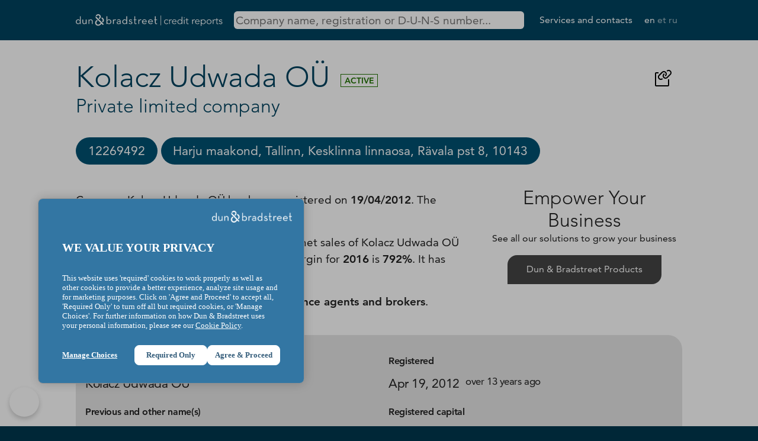

--- FILE ---
content_type: text/html; charset=utf-8
request_url: https://krediidiraportid.ee/kolacz-udwada-ou
body_size: 4335
content:
<!DOCTYPE html>
<html lang="en">
  <head>
    <meta http-equiv="Content-Type" content="text/html; charset=utf-8">
    <meta name="title" content="Kolacz Udwada OÜ | Dun &amp; Bradstreet Credit Reports">
<meta name="description" content="Get free company information and credit reports from Dun &amp; Bradstreet, the world\&#039;s leading provider of business information and insights.">
<meta name="keywords" content="Dun &amp; Bradstreet, D&amp;B, business information, credit reports, company data, Estonia, Baltic, free search">
<meta name="format-detection" content="telephone=no">
<meta name="google-site-verification" content="R9vQX6hOCFHZDz3cT7SSsNB9GDs0-VhE6I05fyr6j6I">
<meta name="viewport" content="width=device-width, initial-scale=1, maximum-scale=3">
<meta name="yandex-verification" content="7c8d6603792f74da">
    <title>Kolacz Udwada OÜ | Dun &amp; Bradstreet Credit Reports</title>
        <script>
      (function(w,d,s,l,i){w[l]=w[l]||[];w[l].push({'gtm.start':
          new Date().getTime(),event:'gtm.js'});var f=d.getElementsByTagName(s)[0],
        j=d.createElement(s),dl=l!='dataLayer'?'&l='+l:'';j.async=true;j.src=
        'https://www.googletagmanager.com/gtm.js?id='+i+dl;f.parentNode.insertBefore(j,f);
      })(window,document,'script','dataLayer','GTM-WCT59P6');
    </script>
        <link rel="canonical" href="https://krediidiraportid.ee/kolacz-udwada-ou">
    <link rel="shortcut icon" href="/favicon.ico" type="image/x-icon">
    <link rel="icon" type="image/png" href="/favicon.png" sizes="64x64">
    <link rel="stylesheet" type="text/css" media="screen" href="/css/creditreports.css?v=18">
    <script src="/js/jquery.min.js"></script>
    <script>
      const vars = {"search_url":"https:\/\/krediidiraportid.ee\/en\/search"};
    </script>
    <script type="application/ld+json">{
    "@context": "https://schema.org",
    "@type": "Organization",
    "identifier": "12269492",
    "duns": "505814706",
    "iso6523Code": "0191:12269492",
    "vatID": null,
    "name": "Kolacz Udwada O\u00dc",
    "legalName": "Kolacz Udwada O\u00dc",
    "foundingDate": "2012-04-19",
    "dissolutionDate": null,
    "alternateName": [
        "Megmo O\u00dc",
        "Kolacz Udwada O\u00dc",
        "KOLACZ UDWADA O\u00dc"
    ],
    "description": "Company Kolacz Udwada O\u00dc has been registered on 19/04/2012. The status of the company is Active. The net sales for 2016 were 168 euros. The net sales of Kolacz Udwada O\u00dc decreased compared to 2015. The profit margin for 2016 is 792%. It has increased compared to 2015 The company's activity is Activities of insurance agents and brokers.",
    "address": "Harju maakond, Tallinn, Kesklinna linnaosa, R\u00e4vala pst 8, 10143",
    "email": [
        "rip.vc.inc@gmail.com"
    ],
    "faxNumber": [],
    "telephone": [],
    "url": [],
    "logo": "https://krediidiraportid.ee/images/creditreport/company.svg"
}</script>

  </head>
  <body class="default-company">

    <header>
      <div class="limit">
        <nav>
          <div class="logo" role="img" aria-label="Logo">
            <a href="https://krediidiraportid.ee/en">
              <img alt="Dun &amp; Bradstreet" src="/images/dnb-creditreports-white.svg">            </a>
          </div>
          <div class="search" role="search">
            <input type="search" id="query"
                   tabindex="1"
                   placeholder="Company name, registration or D-U-N-S number..."
                   aria-label="Search company by name, registration or duns number"
                   autocomplete="off"
                   minlength="3"
                   spellcheck="false">
          </div>
          <div class="menu">
            <ul>
              <li><a id="services" href="https://www.dnb.com/et-ee/" class="out">Services and contacts</a></li>
              <li class="language">
                <a href="/en/kolacz-udwada-ou" class="current">en</a> <a href="/et/kolacz-udwada-ou" >et</a> <a href="/ru/kolacz-udwada-ou" >ru</a>               </li>
            </ul>
          </div>
        </nav>
      </div>
    </header>

    <div class="search-result" style="display: none">
      <div class="limit" id="search-result">
        <p style='margin-bottom: 1em'>Start typing to find companies...</p>
      </div>
    </div>

    <main class="content">
      <div class="limit">
        
<article>

<img width="32" height="32" class="copy" alt="Copy to clipboard" title="Copy address of this page to clipboard" style="height: 2rem; float: right; margin: 1rem; cursor: pointer;" data-text="https://krediidiraportid.ee/en/kolacz-udwada-ou" src="/images/creditreport/copy-link-svgrepo-com.svg">
<h1 class="title">
  Kolacz Udwada OÜ</h1>
<div class="legal-status A">Active</div>
<h2 class="subtitle">
  Private limited company</h2>

<div class="no-limit scroll-me-x" tabindex="0">
  <div class="limit">
    <ul class="top-info-block">
              <li class="copy" title="Click to copy"><span>12269492</span></li>
                          <li class="copy" title="Click to copy"><span>Harju maakond, Tallinn, Kesklinna linnaosa, Rävala pst 8, 10143</span></li>
          </ul>
  </div>
</div>

<div class="grid columns-2-1">

  <div class="dnb-description">

        
    <p>
              Company Kolacz Udwada OÜ has been registered on <strong>19/04/2012</strong>.            The status of the company is <strong>Active</strong>.    </p>

    
    <p>
              The net sales for <strong>2016</strong> were <strong>168</strong> euros.                    The net sales of Kolacz Udwada OÜ <strong>decreased</strong> compared to <strong>2015</strong>.                    The profit margin for <strong>2016</strong> is <strong>792%</strong>.        It has <strong>increased</strong> compared to <strong>2015</strong>          </p>

        <p>The company's activity is <strong>Activities of insurance agents and brokers</strong>.</p>
    
    
    
  </div>

    <div class="dnb-info center">
      <h2>Empower Your Business</h2>
      <p>See all our solutions to grow your business</p>
      <p class="button"><a href="https://www.dnb.com/et-ee/tooted.html" target="_blank" class="out">Dun&nbsp;&amp;&nbsp;Bradstreet Products</a></p>
  </div>

  
</div>

<section>
  <h2>General Information</h2>
  <div class="grid columns-1-1">
    <div>
      <p class="text-label">Company name in the business register</p>
      <p class="text">Kolacz Udwada OÜ</p>
                  <p class="text-label">Previous and other name(s)</p>
      <div class="text text-muted">
                <p>Megmo OÜ</p>
                <p>KOLACZ UDWADA OÜ</p>
              </div>
            <p class="text-label">Company type</p>
      <p class="text">Private limited company</p>
      <p class="text-label">Registration number</p>
      <p class="text">12269492</p>
            <p class="text-label">D-U-N-S number</p>
      <p class="text">505814706</p>
          </div>
    <div>
      <p class="text-label">Registered</p>
      <p class="text">
        Apr 19, 2012        <small>over 13 years ago</small>
      </p>
                  <p class="text-label">Registered capital</p>
      <p class="text">2,500 EUR</p>
                  <p class="text-label">Status</p>
      <p class="text">Active</p>
    </div>
  </div>
</section>

<section>
  <h2>Contact data</h2>
  <div class="grid columns-1-1">
                        <div>
      <p class="text-label">Physical address</p>
      <p class="text">Harju maakond, Tallinn, Kesklinna linnaosa, Rävala pst 8, 10143</p>
    </div>
                                                      <div>
      <p class="text-label">E-mail address</p>
      <p class="text">
                              <a href="mailto:rip.vc.inc@gmail.com">rip.vc.inc@gmail.com</a>
                  </p>
    </div>
          </div>
  </section>



<section>
  <h2>Responsible persons</h2>
  <div class="table-responsive">
  <table>
    <thead>
      <tr>
        <th>Name</th>
        <th>Personal ID / Date of birth</th>
        <th>Role</th>
        <th>From</th>
      </tr>
    </thead>
    <tbody>
                                  </tbody>
  </table>
  </div>
  <p class="source">Source: Estonian Business Registry (RIK)</p>
</section>

<section>
  <h2>Representation rights</h2>
  <ul>
              </ul>
  <p class="source">Source: Estonian Business Registry (RIK)</p>
</section>

<section>
  <h2>Shareholders, supervisory board and other persons</h2>
  <div class="grid columns-2-1">
    <div>
      <p class="text-label">D&B Risk Analytics Compliance Intelligence</p>
      <p>D&B Risk Analytics Compliance Intelligence provides compliance teams with industry-leading data and modern capabilities to manage third-party compliance risk. Through intelligent and highly configurable policy-based workflows, D&B Risk Analytics Compliance Intelligence provides a state-of-the-art automated KYC/KYB monitoring solution that helps companies stay informed of risks in near real-time.</p>
      <p>Product is designed to help compliance teams quickly and efficiently review, assess, monitor, and manage entities and related parties, including beneficial owners and significant control persons.</p>
    </div>
    <div class="dnb-info center">
      <p>More information<br>can be found in</p>
      <p class="button">
        <a href="https://www.dnb.com/et-ee/tooted/dnb-compliance-intelligence.html" target="_blank" class="out">Dun&nbsp;&amp;&nbsp;Bradstreet Risk Analytics Compliance Intelligence</a>
      </p>
    </div>
  </div>
</section>

<section>
  <h2>Financial information</h2>

    <div class="table-responsive">
  <table>
    <thead>
      <tr>
                  <th scope="col">&nbsp;</th>
          <th scope="col">2016</th>
                  <th scope="col">&nbsp;</th>
          <th scope="col">2015</th>
              </tr>
    </thead>
    <tbody>
      <tr>
        <th scope="row">Revenue</th>
                                              <td><span class="nobr">168</span></td>
                                        <td><span class="nobr">↓-97.87%</span></td>
                    <td><span class="nobr">7 880</span></td>
              </tr>
      <tr>
        <th scope="row">Net profit (loss)</th>
                                              <td><span class="nobr">1 330</span></td>
                                        <td><span class="nobr">↓-82.35%</span></td>
                    <td><span class="nobr">7 535</span></td>
              </tr>
      <tr>
        <th scope="row">No of employees</th>
                                              <td><span class="nobr">0</span></td>
                                        <td>&#11840;</td>
                    <td><span class="nobr">0</span></td>
              </tr>
    </tbody>
  </table>
  </div>
  <div class="spac"></div>
    <div class="grid columns-2-1">
    <div>
      <p class="text-label">What are the company's liabilities, current assets, equity and balance volume?</p>
      <p>
        Dun&nbsp;&amp;&nbsp;Bradstreet Finance Analytics gives you access to additional economic indicators - short-term liabilities, current assets, equity and balance volume. Everything you need for credit risk management across companies of all sizes worldwide.      </p>
    </div>
    <div class="dnb-info center">
      <p>More information<br>can be found in</p>
      <p class="button">
        <a href="https://www.dnb.com/et-ee/tooted/dnb-finance-analytics.html" target="_blank" class="out">Dun&nbsp;&amp;&nbsp;Bradstreet Finance Analytics</a>
      </p>
    </div>
  </div>
</section>



</article>



      </div>
    </main>

    <footer>
      <div class="limit">
        <p>&copy; Dun&nbsp;&amp;&nbsp;Bradstreet, Inc. 2000 - 2026. All rights reserved.</p>
        <p>
          <a href="https://www.dnb.com/et-ee/privaatsus-ja-andmekaitse.html" class="out">Privacy and Data Security</a> |
          <a href="https://www.dnb.com/et-ee/transparency-statement.html" class="out">Transparency Statement</a> |
          <a href="https://www.dnb.com/et-ee/juriidiline-teave.html" class="out">Legal Information</a> |
          <a href="https://www.dnb.com/et-ee/kupsised.html" class="out">Cookies</a>
        </p>
        <p>Liivalaia tn 45, 10145 Tallinn</p>
      </div>
    </footer>

    <script src="/js/creditreports.js?v=18"></script>
<script src="/js/chart.js"></script>
  </body>
</html>
